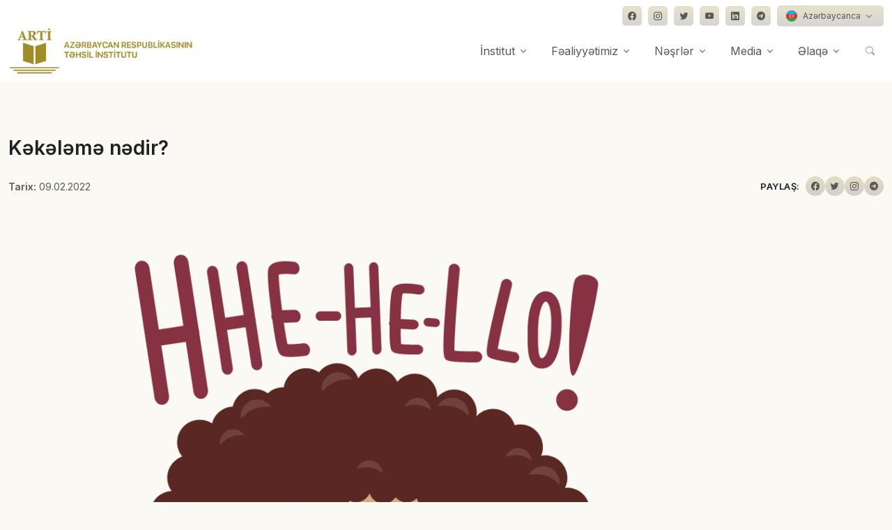

--- FILE ---
content_type: text/html; charset=UTF-8
request_url: https://arti.edu.az/2022/02/09/k%C9%99k%C9%99l%C9%99m%C9%99-n%C9%99dir/
body_size: 79697
content:
<!DOCTYPE html>
<html lang="en-US">
<head>
  <!-- Required Meta Tags Always Come First -->
  <meta charset="utf-8">
  <meta name="viewport" content="width=device-width, initial-scale=1, shrink-to-fit=no">
  <meta name='description' content="  Kəkələməyə ümumi baxış Cəmiyyətdə şifahi ünsiyyət çox önəmlidir və hər bir fərddən rahat, anlaşılan, axıcı bir şəkildə özünü ifadə [&hellip;]" />
  <meta property='og:type' content="website" />
  <meta name='og:title' content="Kəkələmə nədir?" />
  <meta name='og:description' content="  Kəkələməyə ümumi baxış Cəmiyyətdə şifahi ünsiyyət çox önəmlidir və hər bir fərddən rahat, anlaşılan, axıcı bir şəkildə özünü ifadə [&hellip;]" />
  <meta property='og:image' content="https://arti.edu.az/wp-content/uploads/2022/05/e2292e95e2b82057be354a6c997915ff_714.jpg" />
  <meta name='robots' content='max-image-preview:large' />
<script type="text/javascript">
window._wpemojiSettings = {"baseUrl":"https:\/\/s.w.org\/images\/core\/emoji\/14.0.0\/72x72\/","ext":".png","svgUrl":"https:\/\/s.w.org\/images\/core\/emoji\/14.0.0\/svg\/","svgExt":".svg","source":{"concatemoji":"https:\/\/arti.edu.az\/wp-includes\/js\/wp-emoji-release.min.js?ver=6.2.3"}};
/*! This file is auto-generated */
!function(e,a,t){var n,r,o,i=a.createElement("canvas"),p=i.getContext&&i.getContext("2d");function s(e,t){p.clearRect(0,0,i.width,i.height),p.fillText(e,0,0);e=i.toDataURL();return p.clearRect(0,0,i.width,i.height),p.fillText(t,0,0),e===i.toDataURL()}function c(e){var t=a.createElement("script");t.src=e,t.defer=t.type="text/javascript",a.getElementsByTagName("head")[0].appendChild(t)}for(o=Array("flag","emoji"),t.supports={everything:!0,everythingExceptFlag:!0},r=0;r<o.length;r++)t.supports[o[r]]=function(e){if(p&&p.fillText)switch(p.textBaseline="top",p.font="600 32px Arial",e){case"flag":return s("\ud83c\udff3\ufe0f\u200d\u26a7\ufe0f","\ud83c\udff3\ufe0f\u200b\u26a7\ufe0f")?!1:!s("\ud83c\uddfa\ud83c\uddf3","\ud83c\uddfa\u200b\ud83c\uddf3")&&!s("\ud83c\udff4\udb40\udc67\udb40\udc62\udb40\udc65\udb40\udc6e\udb40\udc67\udb40\udc7f","\ud83c\udff4\u200b\udb40\udc67\u200b\udb40\udc62\u200b\udb40\udc65\u200b\udb40\udc6e\u200b\udb40\udc67\u200b\udb40\udc7f");case"emoji":return!s("\ud83e\udef1\ud83c\udffb\u200d\ud83e\udef2\ud83c\udfff","\ud83e\udef1\ud83c\udffb\u200b\ud83e\udef2\ud83c\udfff")}return!1}(o[r]),t.supports.everything=t.supports.everything&&t.supports[o[r]],"flag"!==o[r]&&(t.supports.everythingExceptFlag=t.supports.everythingExceptFlag&&t.supports[o[r]]);t.supports.everythingExceptFlag=t.supports.everythingExceptFlag&&!t.supports.flag,t.DOMReady=!1,t.readyCallback=function(){t.DOMReady=!0},t.supports.everything||(n=function(){t.readyCallback()},a.addEventListener?(a.addEventListener("DOMContentLoaded",n,!1),e.addEventListener("load",n,!1)):(e.attachEvent("onload",n),a.attachEvent("onreadystatechange",function(){"complete"===a.readyState&&t.readyCallback()})),(e=t.source||{}).concatemoji?c(e.concatemoji):e.wpemoji&&e.twemoji&&(c(e.twemoji),c(e.wpemoji)))}(window,document,window._wpemojiSettings);
</script>
<style type="text/css">
img.wp-smiley,
img.emoji {
	display: inline !important;
	border: none !important;
	box-shadow: none !important;
	height: 1em !important;
	width: 1em !important;
	margin: 0 0.07em !important;
	vertical-align: -0.1em !important;
	background: none !important;
	padding: 0 !important;
}
</style>
	<link rel='stylesheet' id='wp-block-library-css' href='https://arti.edu.az/wp-includes/css/dist/block-library/style.min.css?ver=6.2.3' type='text/css' media='all' />
<style id='wp-block-library-theme-inline-css' type='text/css'>
.wp-block-audio figcaption{color:#555;font-size:13px;text-align:center}.is-dark-theme .wp-block-audio figcaption{color:hsla(0,0%,100%,.65)}.wp-block-audio{margin:0 0 1em}.wp-block-code{border:1px solid #ccc;border-radius:4px;font-family:Menlo,Consolas,monaco,monospace;padding:.8em 1em}.wp-block-embed figcaption{color:#555;font-size:13px;text-align:center}.is-dark-theme .wp-block-embed figcaption{color:hsla(0,0%,100%,.65)}.wp-block-embed{margin:0 0 1em}.blocks-gallery-caption{color:#555;font-size:13px;text-align:center}.is-dark-theme .blocks-gallery-caption{color:hsla(0,0%,100%,.65)}.wp-block-image figcaption{color:#555;font-size:13px;text-align:center}.is-dark-theme .wp-block-image figcaption{color:hsla(0,0%,100%,.65)}.wp-block-image{margin:0 0 1em}.wp-block-pullquote{border-bottom:4px solid;border-top:4px solid;color:currentColor;margin-bottom:1.75em}.wp-block-pullquote cite,.wp-block-pullquote footer,.wp-block-pullquote__citation{color:currentColor;font-size:.8125em;font-style:normal;text-transform:uppercase}.wp-block-quote{border-left:.25em solid;margin:0 0 1.75em;padding-left:1em}.wp-block-quote cite,.wp-block-quote footer{color:currentColor;font-size:.8125em;font-style:normal;position:relative}.wp-block-quote.has-text-align-right{border-left:none;border-right:.25em solid;padding-left:0;padding-right:1em}.wp-block-quote.has-text-align-center{border:none;padding-left:0}.wp-block-quote.is-large,.wp-block-quote.is-style-large,.wp-block-quote.is-style-plain{border:none}.wp-block-search .wp-block-search__label{font-weight:700}.wp-block-search__button{border:1px solid #ccc;padding:.375em .625em}:where(.wp-block-group.has-background){padding:1.25em 2.375em}.wp-block-separator.has-css-opacity{opacity:.4}.wp-block-separator{border:none;border-bottom:2px solid;margin-left:auto;margin-right:auto}.wp-block-separator.has-alpha-channel-opacity{opacity:1}.wp-block-separator:not(.is-style-wide):not(.is-style-dots){width:100px}.wp-block-separator.has-background:not(.is-style-dots){border-bottom:none;height:1px}.wp-block-separator.has-background:not(.is-style-wide):not(.is-style-dots){height:2px}.wp-block-table{margin:0 0 1em}.wp-block-table td,.wp-block-table th{word-break:normal}.wp-block-table figcaption{color:#555;font-size:13px;text-align:center}.is-dark-theme .wp-block-table figcaption{color:hsla(0,0%,100%,.65)}.wp-block-video figcaption{color:#555;font-size:13px;text-align:center}.is-dark-theme .wp-block-video figcaption{color:hsla(0,0%,100%,.65)}.wp-block-video{margin:0 0 1em}.wp-block-template-part.has-background{margin-bottom:0;margin-top:0;padding:1.25em 2.375em}
</style>
<link rel='stylesheet' id='classic-theme-styles-css' href='https://arti.edu.az/wp-includes/css/classic-themes.min.css?ver=6.2.3' type='text/css' media='all' />
<style id='global-styles-inline-css' type='text/css'>
body{--wp--preset--color--black: #000000;--wp--preset--color--cyan-bluish-gray: #abb8c3;--wp--preset--color--white: #ffffff;--wp--preset--color--pale-pink: #f78da7;--wp--preset--color--vivid-red: #cf2e2e;--wp--preset--color--luminous-vivid-orange: #ff6900;--wp--preset--color--luminous-vivid-amber: #fcb900;--wp--preset--color--light-green-cyan: #7bdcb5;--wp--preset--color--vivid-green-cyan: #00d084;--wp--preset--color--pale-cyan-blue: #8ed1fc;--wp--preset--color--vivid-cyan-blue: #0693e3;--wp--preset--color--vivid-purple: #9b51e0;--wp--preset--gradient--vivid-cyan-blue-to-vivid-purple: linear-gradient(135deg,rgba(6,147,227,1) 0%,rgb(155,81,224) 100%);--wp--preset--gradient--light-green-cyan-to-vivid-green-cyan: linear-gradient(135deg,rgb(122,220,180) 0%,rgb(0,208,130) 100%);--wp--preset--gradient--luminous-vivid-amber-to-luminous-vivid-orange: linear-gradient(135deg,rgba(252,185,0,1) 0%,rgba(255,105,0,1) 100%);--wp--preset--gradient--luminous-vivid-orange-to-vivid-red: linear-gradient(135deg,rgba(255,105,0,1) 0%,rgb(207,46,46) 100%);--wp--preset--gradient--very-light-gray-to-cyan-bluish-gray: linear-gradient(135deg,rgb(238,238,238) 0%,rgb(169,184,195) 100%);--wp--preset--gradient--cool-to-warm-spectrum: linear-gradient(135deg,rgb(74,234,220) 0%,rgb(151,120,209) 20%,rgb(207,42,186) 40%,rgb(238,44,130) 60%,rgb(251,105,98) 80%,rgb(254,248,76) 100%);--wp--preset--gradient--blush-light-purple: linear-gradient(135deg,rgb(255,206,236) 0%,rgb(152,150,240) 100%);--wp--preset--gradient--blush-bordeaux: linear-gradient(135deg,rgb(254,205,165) 0%,rgb(254,45,45) 50%,rgb(107,0,62) 100%);--wp--preset--gradient--luminous-dusk: linear-gradient(135deg,rgb(255,203,112) 0%,rgb(199,81,192) 50%,rgb(65,88,208) 100%);--wp--preset--gradient--pale-ocean: linear-gradient(135deg,rgb(255,245,203) 0%,rgb(182,227,212) 50%,rgb(51,167,181) 100%);--wp--preset--gradient--electric-grass: linear-gradient(135deg,rgb(202,248,128) 0%,rgb(113,206,126) 100%);--wp--preset--gradient--midnight: linear-gradient(135deg,rgb(2,3,129) 0%,rgb(40,116,252) 100%);--wp--preset--duotone--dark-grayscale: url('#wp-duotone-dark-grayscale');--wp--preset--duotone--grayscale: url('#wp-duotone-grayscale');--wp--preset--duotone--purple-yellow: url('#wp-duotone-purple-yellow');--wp--preset--duotone--blue-red: url('#wp-duotone-blue-red');--wp--preset--duotone--midnight: url('#wp-duotone-midnight');--wp--preset--duotone--magenta-yellow: url('#wp-duotone-magenta-yellow');--wp--preset--duotone--purple-green: url('#wp-duotone-purple-green');--wp--preset--duotone--blue-orange: url('#wp-duotone-blue-orange');--wp--preset--font-size--small: 13px;--wp--preset--font-size--medium: 20px;--wp--preset--font-size--large: 36px;--wp--preset--font-size--x-large: 42px;--wp--preset--spacing--20: 0.44rem;--wp--preset--spacing--30: 0.67rem;--wp--preset--spacing--40: 1rem;--wp--preset--spacing--50: 1.5rem;--wp--preset--spacing--60: 2.25rem;--wp--preset--spacing--70: 3.38rem;--wp--preset--spacing--80: 5.06rem;--wp--preset--shadow--natural: 6px 6px 9px rgba(0, 0, 0, 0.2);--wp--preset--shadow--deep: 12px 12px 50px rgba(0, 0, 0, 0.4);--wp--preset--shadow--sharp: 6px 6px 0px rgba(0, 0, 0, 0.2);--wp--preset--shadow--outlined: 6px 6px 0px -3px rgba(255, 255, 255, 1), 6px 6px rgba(0, 0, 0, 1);--wp--preset--shadow--crisp: 6px 6px 0px rgba(0, 0, 0, 1);}:where(.is-layout-flex){gap: 0.5em;}body .is-layout-flow > .alignleft{float: left;margin-inline-start: 0;margin-inline-end: 2em;}body .is-layout-flow > .alignright{float: right;margin-inline-start: 2em;margin-inline-end: 0;}body .is-layout-flow > .aligncenter{margin-left: auto !important;margin-right: auto !important;}body .is-layout-constrained > .alignleft{float: left;margin-inline-start: 0;margin-inline-end: 2em;}body .is-layout-constrained > .alignright{float: right;margin-inline-start: 2em;margin-inline-end: 0;}body .is-layout-constrained > .aligncenter{margin-left: auto !important;margin-right: auto !important;}body .is-layout-constrained > :where(:not(.alignleft):not(.alignright):not(.alignfull)){max-width: var(--wp--style--global--content-size);margin-left: auto !important;margin-right: auto !important;}body .is-layout-constrained > .alignwide{max-width: var(--wp--style--global--wide-size);}body .is-layout-flex{display: flex;}body .is-layout-flex{flex-wrap: wrap;align-items: center;}body .is-layout-flex > *{margin: 0;}:where(.wp-block-columns.is-layout-flex){gap: 2em;}.has-black-color{color: var(--wp--preset--color--black) !important;}.has-cyan-bluish-gray-color{color: var(--wp--preset--color--cyan-bluish-gray) !important;}.has-white-color{color: var(--wp--preset--color--white) !important;}.has-pale-pink-color{color: var(--wp--preset--color--pale-pink) !important;}.has-vivid-red-color{color: var(--wp--preset--color--vivid-red) !important;}.has-luminous-vivid-orange-color{color: var(--wp--preset--color--luminous-vivid-orange) !important;}.has-luminous-vivid-amber-color{color: var(--wp--preset--color--luminous-vivid-amber) !important;}.has-light-green-cyan-color{color: var(--wp--preset--color--light-green-cyan) !important;}.has-vivid-green-cyan-color{color: var(--wp--preset--color--vivid-green-cyan) !important;}.has-pale-cyan-blue-color{color: var(--wp--preset--color--pale-cyan-blue) !important;}.has-vivid-cyan-blue-color{color: var(--wp--preset--color--vivid-cyan-blue) !important;}.has-vivid-purple-color{color: var(--wp--preset--color--vivid-purple) !important;}.has-black-background-color{background-color: var(--wp--preset--color--black) !important;}.has-cyan-bluish-gray-background-color{background-color: var(--wp--preset--color--cyan-bluish-gray) !important;}.has-white-background-color{background-color: var(--wp--preset--color--white) !important;}.has-pale-pink-background-color{background-color: var(--wp--preset--color--pale-pink) !important;}.has-vivid-red-background-color{background-color: var(--wp--preset--color--vivid-red) !important;}.has-luminous-vivid-orange-background-color{background-color: var(--wp--preset--color--luminous-vivid-orange) !important;}.has-luminous-vivid-amber-background-color{background-color: var(--wp--preset--color--luminous-vivid-amber) !important;}.has-light-green-cyan-background-color{background-color: var(--wp--preset--color--light-green-cyan) !important;}.has-vivid-green-cyan-background-color{background-color: var(--wp--preset--color--vivid-green-cyan) !important;}.has-pale-cyan-blue-background-color{background-color: var(--wp--preset--color--pale-cyan-blue) !important;}.has-vivid-cyan-blue-background-color{background-color: var(--wp--preset--color--vivid-cyan-blue) !important;}.has-vivid-purple-background-color{background-color: var(--wp--preset--color--vivid-purple) !important;}.has-black-border-color{border-color: var(--wp--preset--color--black) !important;}.has-cyan-bluish-gray-border-color{border-color: var(--wp--preset--color--cyan-bluish-gray) !important;}.has-white-border-color{border-color: var(--wp--preset--color--white) !important;}.has-pale-pink-border-color{border-color: var(--wp--preset--color--pale-pink) !important;}.has-vivid-red-border-color{border-color: var(--wp--preset--color--vivid-red) !important;}.has-luminous-vivid-orange-border-color{border-color: var(--wp--preset--color--luminous-vivid-orange) !important;}.has-luminous-vivid-amber-border-color{border-color: var(--wp--preset--color--luminous-vivid-amber) !important;}.has-light-green-cyan-border-color{border-color: var(--wp--preset--color--light-green-cyan) !important;}.has-vivid-green-cyan-border-color{border-color: var(--wp--preset--color--vivid-green-cyan) !important;}.has-pale-cyan-blue-border-color{border-color: var(--wp--preset--color--pale-cyan-blue) !important;}.has-vivid-cyan-blue-border-color{border-color: var(--wp--preset--color--vivid-cyan-blue) !important;}.has-vivid-purple-border-color{border-color: var(--wp--preset--color--vivid-purple) !important;}.has-vivid-cyan-blue-to-vivid-purple-gradient-background{background: var(--wp--preset--gradient--vivid-cyan-blue-to-vivid-purple) !important;}.has-light-green-cyan-to-vivid-green-cyan-gradient-background{background: var(--wp--preset--gradient--light-green-cyan-to-vivid-green-cyan) !important;}.has-luminous-vivid-amber-to-luminous-vivid-orange-gradient-background{background: var(--wp--preset--gradient--luminous-vivid-amber-to-luminous-vivid-orange) !important;}.has-luminous-vivid-orange-to-vivid-red-gradient-background{background: var(--wp--preset--gradient--luminous-vivid-orange-to-vivid-red) !important;}.has-very-light-gray-to-cyan-bluish-gray-gradient-background{background: var(--wp--preset--gradient--very-light-gray-to-cyan-bluish-gray) !important;}.has-cool-to-warm-spectrum-gradient-background{background: var(--wp--preset--gradient--cool-to-warm-spectrum) !important;}.has-blush-light-purple-gradient-background{background: var(--wp--preset--gradient--blush-light-purple) !important;}.has-blush-bordeaux-gradient-background{background: var(--wp--preset--gradient--blush-bordeaux) !important;}.has-luminous-dusk-gradient-background{background: var(--wp--preset--gradient--luminous-dusk) !important;}.has-pale-ocean-gradient-background{background: var(--wp--preset--gradient--pale-ocean) !important;}.has-electric-grass-gradient-background{background: var(--wp--preset--gradient--electric-grass) !important;}.has-midnight-gradient-background{background: var(--wp--preset--gradient--midnight) !important;}.has-small-font-size{font-size: var(--wp--preset--font-size--small) !important;}.has-medium-font-size{font-size: var(--wp--preset--font-size--medium) !important;}.has-large-font-size{font-size: var(--wp--preset--font-size--large) !important;}.has-x-large-font-size{font-size: var(--wp--preset--font-size--x-large) !important;}
.wp-block-navigation a:where(:not(.wp-element-button)){color: inherit;}
:where(.wp-block-columns.is-layout-flex){gap: 2em;}
.wp-block-pullquote{font-size: 1.5em;line-height: 1.6;}
</style>
<link rel='stylesheet' id='contact-form-7-css' href='https://arti.edu.az/wp-content/plugins/contact-form-7/includes/css/styles.css?ver=5.7.7' type='text/css' media='all' />
<link rel='stylesheet' id='responsive-lightbox-tosrus-css' href='https://arti.edu.az/wp-content/plugins/responsive-lightbox/assets/tosrus/jquery.tosrus.min.css?ver=2.4.5' type='text/css' media='all' />
<link rel='stylesheet' id='wp-pagenavi-css' href='https://arti.edu.az/wp-content/plugins/wp-pagenavi/pagenavi-css.css?ver=2.70' type='text/css' media='all' />
<script type='text/javascript' src='https://arti.edu.az/wp-includes/js/jquery/jquery.min.js?ver=3.6.4' id='jquery-core-js'></script>
<script type='text/javascript' src='https://arti.edu.az/wp-includes/js/jquery/jquery-migrate.min.js?ver=3.4.0' id='jquery-migrate-js'></script>
<script type='text/javascript' src='https://arti.edu.az/wp-content/plugins/responsive-lightbox/assets/tosrus/jquery.tosrus.min.js?ver=2.4.5' id='responsive-lightbox-tosrus-js'></script>
<script type='text/javascript' src='https://arti.edu.az/wp-includes/js/underscore.min.js?ver=1.13.4' id='underscore-js'></script>
<script type='text/javascript' src='https://arti.edu.az/wp-content/plugins/responsive-lightbox/assets/infinitescroll/infinite-scroll.pkgd.min.js?ver=6.2.3' id='responsive-lightbox-infinite-scroll-js'></script>
<script type='text/javascript' id='responsive-lightbox-js-before'>
var rlArgs = {"script":"tosrus","selector":"lightbox","customEvents":"","activeGalleries":true,"effect":"slide","infinite":true,"keys":false,"autoplay":true,"pauseOnHover":false,"timeout":4000,"pagination":true,"paginationType":"thumbnails","closeOnClick":false,"woocommerce_gallery":false,"ajaxurl":"https:\/\/arti.edu.az\/wp-admin\/admin-ajax.php","nonce":"8ba46f4c58","preview":false,"postId":430,"scriptExtension":false};
</script>
<script type='text/javascript' src='https://arti.edu.az/wp-content/plugins/responsive-lightbox/js/front.js?ver=2.4.5' id='responsive-lightbox-js'></script>
<link rel="https://api.w.org/" href="https://arti.edu.az/wp-json/" /><link rel="alternate" type="application/json" href="https://arti.edu.az/wp-json/wp/v2/posts/430" /><link rel="EditURI" type="application/rsd+xml" title="RSD" href="https://arti.edu.az/xmlrpc.php?rsd" />
<link rel="wlwmanifest" type="application/wlwmanifest+xml" href="https://arti.edu.az/wp-includes/wlwmanifest.xml" />
<link rel="canonical" href="https://arti.edu.az/2022/02/09/k%c9%99k%c9%99l%c9%99m%c9%99-n%c9%99dir/" />
<link rel='shortlink' href='https://arti.edu.az/?p=430' />
<link rel="alternate" type="application/json+oembed" href="https://arti.edu.az/wp-json/oembed/1.0/embed?url=https%3A%2F%2Farti.edu.az%2F2022%2F02%2F09%2Fk%25c9%2599k%25c9%2599l%25c9%2599m%25c9%2599-n%25c9%2599dir%2F" />
<link rel="alternate" type="text/xml+oembed" href="https://arti.edu.az/wp-json/oembed/1.0/embed?url=https%3A%2F%2Farti.edu.az%2F2022%2F02%2F09%2Fk%25c9%2599k%25c9%2599l%25c9%2599m%25c9%2599-n%25c9%2599dir%2F&#038;format=xml" />
<link rel="icon" href="https://arti.edu.az/wp-content/uploads/2022/10/cropped-arti-favicon-32x32.png" sizes="32x32" />
<link rel="icon" href="https://arti.edu.az/wp-content/uploads/2022/10/cropped-arti-favicon-192x192.png" sizes="192x192" />
<link rel="apple-touch-icon" href="https://arti.edu.az/wp-content/uploads/2022/10/cropped-arti-favicon-180x180.png" />
<meta name="msapplication-TileImage" content="https://arti.edu.az/wp-content/uploads/2022/10/cropped-arti-favicon-270x270.png" />
		<style type="text/css" id="wp-custom-css">
			#img, svg {
vertical-align: middle;
float: left !important;
margin-right: 15px !important;
}

.navbar[data-hs-header-options*=fixMoment] {
transition: .3s ease;
background-color: #fff !important;
}

.wp-pagenavi a, .wp-pagenavi span {
text-decoration: none;
border: 1px solid #a18c28!important;
padding: 1px 10px!important;
margin: 3px!important;
}

.wp-pagenavi a:hover{
background: linear-gradient(180deg, rgba(161,140,40,0.25) 0%, rgba(88,88,87,0.25) 100%);
color:#fff!important;
}

.btn-ghost-secondary:hover {
background-color: rgba(161, 140, 40, 0.1)!important;
}		</style>
		  <!-- Title -->
  <title>Kəkələmə nədir? | Azərbaycan Respublikasının Təhsil İnstitutu</title>


  <!-- Font -->
  <link href="https://fonts.googleapis.com/css2?family=Inter:wght@400;600&display=swap" rel="stylesheet">

  <!-- CSS Implementing Plugins -->
  <link rel="stylesheet" href="https://arti.edu.az/wp-content/themes/arti/assets/vendor/bootstrap-icons/font/bootstrap-icons.css">
  <link rel="stylesheet" href="https://arti.edu.az/wp-content/themes/arti/assets/vendor/hs-mega-menu/dist/hs-mega-menu.min.css">
  <link rel="stylesheet" href="https://arti.edu.az/wp-content/themes/arti/assets/vendor/aos/dist/aos.css">
  <link rel="stylesheet" href="https://arti.edu.az/wp-content/themes/arti/assets/vendor/swiper/swiper-bundle.min.css">
  <link rel="stylesheet" href="https://arti.edu.az/wp-content/themes/arti/assets/vendor/leaflet/dist/leaflet.css"/>
  

  <!-- CSS Front Template -->
  <link rel="stylesheet" href="https://arti.edu.az/wp-content/themes/arti/assets/css/theme.min.css">
  <link rel="stylesheet" href="https://arti.edu.az/wp-content/themes/arti/assets/css/extra.css">
  <script src="https://cdn.jsdelivr.net/npm/masonry-layout@4.2.2/dist/masonry.pkgd.min.js" integrity="sha384-GNFwBvfVxBkLMJpYMOABq3c+d3KnQxudP/mGPkzpZSTYykLBNsZEnG2D9G/X/+7D" crossorigin="anonymous" async></script>
</head>

<body style="background-color: rgba(161, 140, 40, 0.05);">
  <!-- ========== HEADER ========== -->
  <header id="header" class="navbar navbar-expand-lg navbar-end navbar-relative-top navbar-light navbar-show-hide"
          data-hs-header-options='{
            "fixMoment": 300,
            "fixEffect": "slide"
          }'>
          <div class="container navbar-topbar">
            <nav class="js-mega-menu navbar-nav-wrap hs-menu-initialized hs-menu-horizontal">
              <!-- Toggler -->
              <button class="navbar-toggler ms-auto" type="button" data-bs-toggle="collapse" data-bs-target="#topbarNavDropdown" aria-controls="topbarNavDropdown" aria-expanded="false" aria-label="Toggle navigation">
                <span class="d-flex justify-content-between align-items-center">
                  <span class="navbar-toggler-text">Dil seçimi</span>
      
                  <span class="navbar-toggler-default">
                    <i class="bi-chevron-down ms-2"></i>
                  </span>
                  <span class="navbar-toggler-toggled">
                    <i class="bi-chevron-up ms-2"></i>
                  </span>
                </span>
              </button>
              <!-- End Toggler -->
      
              <div id="topbarNavDropdown" class="navbar-nav-wrap-collapse collapse navbar-collapse navbar-topbar-collapse">
                <div class="navbar-toggler-wrapper">
                  <div class="navbar-topbar-toggler d-flex justify-content-between align-items-center">
                    <span class="navbar-toggler-text small">Dil seçimi və sosial şəbəkələr</span>
      
                    <!-- Toggler -->
                    <button class="navbar-toggler" type="button" data-bs-toggle="collapse" data-bs-target="#topbarNavDropdown" aria-controls="topbarNavDropdown" aria-expanded="false" aria-label="Toggle navigation">
                      <i class="bi-x"></i>
                    </button>
                    <!-- End Toggler -->
                  </div>
                </div>
            
                <ul class="navbar-nav">
                  <div class="row">
                    <div class="col-sm mb-3 mb-sm-0">
                    </div>
  
                    <div class="col-sm-auto">
                      <!-- Socials -->
                      <ul class="list-inline mb-0">
                        <li class="list-inline-item">
                          <a class="btn btn-soft-secondary btn-xs btn-icon" href="https://www.facebook.com/arti.edu.az" target="_blank">
                            <i class="bi-facebook"></i>
                          </a>
                        </li>
            
                        <li class="list-inline-item">
                          <a class="btn btn-soft-secondary btn-xs btn-icon" href="https://www.instagram.com/arti.edu.az/" target="_blank">
                            <i class="bi-instagram"></i>
                          </a>
                        </li>
            
                        <li class="list-inline-item">
                          <a class="btn btn-soft-secondary btn-xs btn-icon" href="https://twitter.com/eduinstaze" target="_blank">
                            <i class="bi-twitter"></i>
                          </a>
                        </li>

                        <li class="list-inline-item">
                          <a class="btn btn-soft-secondary btn-xs btn-icon" href="https://bit.ly/3eejRvG" target="_blank">
                            <i class="bi-youtube"></i>
                          </a>
                        </li>
            
                        <li class="list-inline-item">
                          <a class="btn btn-soft-secondary btn-xs btn-icon" href="https://www.linkedin.com/company/instituteofeducation/" target="_blank">
                            <i class="bi-linkedin"></i>
                          </a>
                        </li>

                        <li class="list-inline-item">
                          <a class="btn btn-soft-secondary btn-xs btn-icon" href="https://t.me/tehsilinstitutu" target="_blank">
                            <i class="bi-telegram"></i>
                          </a>
                        </li>
            
                        <li class="list-inline-item pt-2 pt-md-0">
                          <!-- Button Group -->
                          <div class="btn-group">
                            <button type="button" class="btn btn-soft-secondary btn-xs dropdown-toggle" id="footerSelectLanguage" data-bs-toggle="dropdown" aria-expanded="false" data-bs-dropdown-animation="">
                              <span class="d-flex align-items-center">
                                <img class="avatar avatar-xss avatar-circle me-2" src="https://arti.edu.az/wp-content/themes/arti/assets/vendor/flag-icon-css/flags/1x1/az.svg" alt="Image description" width="16">
                                <span>Azərbaycanca</span>
                              </span>
                            </button>
  
                            <div class="dropdown-menu" aria-labelledby="footerSelectLanguage" style="opacity: 1;">
                              <a class="dropdown-item d-flex align-items-center active" href="#">
                                <img class="avatar avatar-xss avatar-circle me-2" src="https://arti.edu.az/wp-content/themes/arti/assets/vendor/flag-icon-css/flags/1x1/us.svg" alt="Image description" width="16">
                                <span>English (US)</span>
                              </a>
                            </div>
                          </div>
                          <!-- End Button Group -->
                        </li>
                      </ul>
                      <!-- End Socials -->
                    </div>
                  </div>
                </ul>
              </div>
            </nav>
          </div>
          

    <div class="container">
      <nav class="js-mega-menu navbar-nav-wrap">
        <!-- Default Logo -->
        <a class="navbar-brand" href="/" aria-label="Front">
          <img style="height: 70px;" src="https://www.arti.edu.az/az/assets/img/logo21.png" alt="Logo">
        </a>
        <!-- End Default Logo -->

        <!-- Toggler -->
        <button class="navbar-toggler" type="button" data-bs-toggle="collapse" data-bs-target="#navbarNavDropdown" aria-controls="navbarNavDropdown" aria-expanded="false" aria-label="Toggle navigation">
          <span class="navbar-toggler-default">
            <i class="bi-list"></i>
          </span>
          <span class="navbar-toggler-toggled">
            <i class="bi-x"></i>
          </span>
        </button>
        <!-- End Toggler -->
      
        <!-- Collapse -->
        <div class="collapse navbar-collapse" id="navbarNavDropdown">
          <div class="navbar-absolute-top-scroller">
            <ul class="navbar-nav">
              <!-- Landings -->
              <li class="hs-has-mega-menu nav-item">
                <a id="landingsMegaMenu" class="hs-mega-menu-invoker nav-link dropdown-toggle" aria-current="page" href="/haqqimizda/" role="button" data-bs-toggle="dropdown" aria-expanded="false">İnstitut</a>

                <!-- Mega Menu -->
                <div class="hs-mega-menu dropdown-menu w-100" aria-labelledby="landingsMegaMenu" style="min-width: 30rem;">
                  <div class="row">
                    <div class="col-lg-6 d-none d-lg-block">
                      <!-- Banner Image -->
                      <div class="navbar-dropdown-menu-banner" style="background-image: url(./assets/svg/components/shape-3.svg);">
                        <div class="navbar-dropdown-menu-banner-content">
                          <div class="mb-4">
                            <span class="h3 d-block">Haqqımızda</span>
                            <p>Azərbaycan Respublikasının Təhsil Institutu Azərbaycan Respublikası Prezidentinin 14 noyabr 2016-cı il tarixli 1107 nömrəli Fərmanı ilə ...</p>
                          </div>
                          <a class="btn btn-primary btn-transition" href="/haqqimizda/">daha ətraflı <i class="bi-chevron-right small"></i></a>
                        </div>
                      </div>
                      <!-- End Banner Image -->
                    </div>
                    <!-- End Col -->

                    <div class="col-lg-6">
                      <div class="navbar-dropdown-menu-inner">
                        <div class="row">
                          <div class="col-sm mb-3 mb-sm-0">
                            <a class="dropdown-item" href="/struktur">Struktur</a>
                            <p class="text-muted small">Təhsilin hər bir vətəndaşın gündəlik həyatının bir hissəsinə çevrilməsini təmin etmək.</p>
                            <a class="dropdown-item" href="/mərkəzlər/">Mərkəzlər</a>
                            <p class="text-muted small">Fəaliyyətimizdə əsas məqsəd təhsilin müxtəlif sahələrində elmi-pedaqoji tədqiqatlar aparmaqla təhsilin inkişafını nəzəri və praktiki cəhətdən təmin etməkdir.</p>
                          </div>
                          <!-- End Col -->
                        </div>
                        <!-- End Row -->
                      </div>
                    </div>
                    <!-- End Col -->
                  </div>
                  <!-- End Row -->
                </div>
                <!-- End Mega Menu -->
              </li>
              <!-- End Landings -->

              <!-- Company -->
              <li class="hs-has-sub-menu nav-item">
                <a id="fealiyyetMegaMenu" class="hs-mega-menu-invoker nav-link dropdown-toggle " href="#" role="button" aria-expanded="false">Fəaliyyətimiz</a>
                <!-- Mega Menu -->
                <div class="hs-sub-menu dropdown-menu" aria-labelledby="fealiyyetMegaMenu" style="min-width: 14rem;">
                  <!-- tədqiqat -->
                  <div class="hs-has-sub-menu nav-item">
                    <a id="tedqiqatMegaMenu" class="hs-mega-menu-invoker dropdown-item dropdown-toggle " href="#" role="button" aria-expanded="false">Tədqiqat və innovasiya</a>

                    <div class="hs-sub-menu dropdown-menu" aria-labelledby="tedqiqatMegaMenu" style="min-width: 14rem;">
                      <a class="dropdown-item " href="/elmi-pedaqoji-tədqiqatlar/">Elmi-pedaqoji tədqiqatlar</a>
                      <a class="dropdown-item " href="/strateji-təhsil-tədqiqatlari/">Strateji təhsil tədqiqatları</a>
                      <a class="dropdown-item " href="/doktorantura-təhsili/">Doktorantura təhsili</a>
                      <a class="dropdown-item " href="/təhsildə-innovasiyalar/">Təhsildə innovasiyalar</a>
                    </div>
                  </div>
                  <!-- End tedqiqat -->

                  <!-- mezmun -->
                  <div class="hs-has-sub-menu nav-item">
                    <a id="mezmunMegaMenu" class="hs-mega-menu-invoker dropdown-item dropdown-toggle " href="#" role="button" aria-expanded="false">Məzmun və qiymətləndirmə</a>

                    <div class="hs-sub-menu dropdown-menu" aria-labelledby="mezmunMegaMenu" style="min-width: 14rem;">
                      <a class="dropdown-item " href="/tədris-resurslari/">Tədris resursları</a>
                      <a class="dropdown-item " href="/milli-və-beynəlxalq-qiymətləndirmə/">Milli və beynəlxalq qiymətləndirmə</a>
                      <a class="dropdown-item " href="/inkluziv-təhsil/">İnklüziv təhsil</a>
                      <a class="dropdown-item " href="/sagird-nailiyyətlərinin-qiymətləndirilməsi/">Şagird nailiyyətlərinin qiymətləndirilməsi</a>
                      <a class="dropdown-item " href="/fəaliyyətimiz/məzmun-və-qiymətləndirmə/umumi-təhsil/">Təhsil proqramları (Kurikulumlar)</a>
                      <a class="dropdown-item " href="/məktəbəqədər-təhsil/">Məktəbəqədər təhsil</a>
                      <a class="dropdown-item " href="/omurboyu-təhsil/">Ömürboyu təhsil</a>
                    </div>
                  </div>
                  <!-- End mezmun -->

                  <!-- muellimler -->
                  <div class="hs-has-sub-menu nav-item">
                    <a id="muellimlerMegaMenu" class="hs-mega-menu-invoker dropdown-item dropdown-toggle " href="#" role="button" aria-expanded="false">Müəllimlərin inkişafı</a>

                    <div class="hs-sub-menu dropdown-menu" aria-labelledby="muellimlerMegaMenu" style="min-width: 14rem;">
                      <a class="dropdown-item " href="/metodik-dəstək-xidməti/">Metodik dəstək xidməti</a>
                      <a class="dropdown-item " href="/miq-və-sertifikasiya/">MİQ və sertifikasiya</a>
                      <a class="dropdown-item " href="/pesəkar-inkisaf/">Peşəkar inkişaf</a>
                    </div>
                  </div>
                  <!-- End tedqiqat -->

                  <!-- layiheler -->
                  <div class="hs-has-sub-menu nav-item">
                    <a id="layihelerMegaMenu" class="hs-mega-menu-invoker dropdown-item dropdown-toggle " href="#" role="button" aria-expanded="false">Layihələr</a>

                    <div class="hs-sub-menu dropdown-menu" aria-labelledby="layihelerMegaMenu" style="min-width: 14rem;">
                      <a class="dropdown-item " href="/olimpiadalar/">Olimpiadalar</a>
                      <a class="dropdown-item " href="/steam/">STEAM</a>
                      <a class="dropdown-item " href="/icma-əsasli-məktəbəqədər-təhsil/">İcma əsaslı məktəbəqədər təhsil</a>
                      <a class="dropdown-item " href="/kibertəhlukəsizlik/">Kibertəhlükəsizlik</a>
                      <a class="dropdown-item " href="/beynəlxalq-layihələr/">Beynəlxalq layihələr</a>
                      <a class="dropdown-item " href="/sabah-magistratura">Sabah magistratura</a>
                    </div>
                  </div>
                  <!-- End layiheler -->
      
                </div>
                <!-- End Mega Menu -->
              </li>
              <!-- End Company -->

               <!-- Merkezler 
               <li class="nav-item">
                <a class="nav-link" href="/mərkəzlər/">Mərkəzlər</a>
               </li>
              End Merkezler -->

              <!-- Nəşrlər -->
              <li class="hs-has-sub-menu nav-item">
                <a id="nesrlerMegaMenu" class="hs-mega-menu-invoker nav-link dropdown-toggle " href="#" role="button" aria-expanded="false">Nəşrlər</a>
                <!-- Mega Menu -->
                <div class="hs-sub-menu dropdown-menu" aria-labelledby="nesrlerMegaMenu" style="min-width: 14rem;">
                  <!-- tədqiqat -->
                  <div class="hs-has-sub-menu nav-item">
                    <a id="tedqiqatjMegaMenu" class="hs-mega-menu-invoker dropdown-item dropdown-toggle " href="#" role="button" aria-expanded="false">Tədqiqat</a>

                    <div class="hs-sub-menu dropdown-menu" aria-labelledby="tedqiqatjMegaMenu" style="min-width: 14rem;">
                      <a class="dropdown-item " href="/elmi-əsərlər-jurnali/">Elmi əsərlər jurnalı</a>
                      <a class="dropdown-item " href="/beynəlxalq-nəsrlər/">Beynəlxalq nəşrlər</a>
                      <a class="dropdown-item " href="/yerli-nəsrlər/">Yerli nəşrlər</a>
                      <a class="dropdown-item " href="/arti-bti/">ARTİ BTİ</a>
                    </div>
                  </div>
                  <!-- End tedqiqat -->

                  <!-- təlimat -->
                  <div class="hs-has-sub-menu nav-item">
                    <a id="telimatMegaMenu" class="hs-mega-menu-invoker dropdown-item dropdown-toggle " href="#" role="button" aria-expanded="false">Təlimat və tövsiyələr</a>

                    <div class="hs-sub-menu dropdown-menu" aria-labelledby="telimatMegaMenu" style="min-width: 14rem;">
                      <a class="dropdown-item " href="/metodik-vəsait/">Metodik vəsait</a>
                      <a class="dropdown-item " href="/təlim-materiallari/">Təlim materialları</a>
                      <a class="dropdown-item " href="/videotəlimatlar/">Videotəlimatlar</a>
                      <a class="dropdown-item " href="/videoresurslar/">Videoresurslar</a>
                    </div>
                  </div>
                  <!-- End telimat -->
      
                </div>
                <!-- End Mega Menu -->
              </li>
              <!-- End nesrler -->

              <!-- Pages -->
              <li class="hs-has-sub-menu nav-item">
                <a id="pagesMegaMenu" class="hs-mega-menu-invoker nav-link dropdown-toggle " href="#" role="button" data-bs-toggle="dropdown" aria-expanded="false">Media</a>

                <!-- Mega Menu -->
                <div class="hs-sub-menu dropdown-menu" aria-labelledby="pagesMegaMenu" style="min-width: 14rem;">
                  <a class="dropdown-item " href="/news/">Xəbərlər</a>
                  <a class="dropdown-item " href="/announcments/">Elanlar</a>
                  <a class="dropdown-item " href="/vakansiyalar/">Vakansiyalar</a>
                  
                </div>
                <!-- End Mega Menu -->
              </li>
              <!-- End Pages -->

              <!-- Portfolio -->
              <li class="hs-has-sub-menu nav-item">
                <a id="contactMegaMenu" class="hs-mega-menu-invoker nav-link dropdown-toggle " href="#" role="button" data-bs-toggle="dropdown" aria-expanded="false">Əlaqə</a>

                <!-- Mega Menu -->
                <div class="hs-sub-menu dropdown-menu" aria-labelledby="contactMegaMenu" style="min-width: 14rem;">
                  <a class="dropdown-item " href="/əlaqə/elektron-muraciet/">Elektron müraciət</a>
                  <a class="dropdown-item " href="/əlaqə/qəbula-yazil/">Qəbul</a>
                </div>
                <!-- End Mega Menu -->
              </li>
              <!-- End Portfolio -->

              <!-- Search -->
              <li class="nav-item">
                <button class="btn btn-ghost-secondary btn-sm btn-icon" type="button" data-bs-toggle="offcanvas" data-bs-target="#offcanvasNavbarSearch" aria-controls="offcanvasNavbarSearch">
                  <i class="bi-search"></i>
                </button>
              </li>
              <!-- End Search -->
            </ul>
          </div>
        </div>
        <!-- End Collapse -->
      </nav>
    </div>
  </header>    
        <div class="container content-space-t-2 content-space-b-2">
      <div class="mx-lg-auto">
        <div class="mb-4">
          <h1 class="h2">Kəkələmə nədir?</h1>
        </div>

        <div class="row align-items-sm-center mb-5">
          <div class="col-sm-7 mb-4 mb-sm-0">
            <!-- Media -->
            <div class="d-flex align-items-center">
              <div class="flex-grow-1">
                <span class="d-block small"><b>Tarix:</b> 09.02.2022</span>
              </div>
            </div>
            <!-- End Media -->
          </div>
          <!-- End Col -->

          <div class="col-sm-5">
            <div class="d-flex justify-content-sm-end align-items-center">
              <span class="text-cap mb-0 me-2">Paylaş:</span>

              <div class="d-flex gap-2">
                <a class="btn btn-soft-secondary btn-xs btn-icon rounded-circle" href="#">
                  <i class="bi-facebook"></i>
                </a>
                <a class="btn btn-soft-secondary btn-xs btn-icon rounded-circle" href="#">
                  <i class="bi-twitter"></i>
                </a>
                <a class="btn btn-soft-secondary btn-xs btn-icon rounded-circle" href="#">
                  <i class="bi-instagram"></i>
                </a>
                <a class="btn btn-soft-secondary btn-xs btn-icon rounded-circle" href="#">
                  <i class="bi-telegram"></i>
                </a>
              </div>
            </div>
          </div>
          <!-- End Col -->
        </div>
        <!-- End Row -->
                
<figure class="wp-block-image size-full"><img decoding="async" width="1024" height="1024" class="wp-image-431" src="https://www1.arti.edu.az/wp-content/uploads/2022/05/1.png" alt="" srcset="https://arti.edu.az/wp-content/uploads/2022/05/1.png 1024w, https://arti.edu.az/wp-content/uploads/2022/05/1-300x300.png 300w, https://arti.edu.az/wp-content/uploads/2022/05/1-150x150.png 150w, https://arti.edu.az/wp-content/uploads/2022/05/1-768x768.png 768w" sizes="(max-width: 1024px) 100vw, 1024px" /></figure>



<p><strong>  Kəkələməyə ümumi baxış</strong></p>



<p>Cəmiyyətdə şifahi ünsiyyət çox önəmlidir və hər bir fərddən rahat, anlaşılan, axıcı bir şəkildə özünü ifadə etməsi gözlənilir. Kəkələməsi olan şəxslər isə bu mövzuda dezavantaja sahibdirlər. Nitq pozuntularından biri olan kəkələmə sadəcə danışıqda problem yaratmır, eyni zamanda sosiallaşma prosesində də böyük maneələr törədir. Kəkələmə insanın özgüvəninə, həyata baxışına, özünə hörmətə və digər insanlarla ünsiyyətinə təsir edən önəmli bir hadisədir.</p>



<p>Məktəbin insan həyatındaki əhəmiyyəti danılmazdır. Akademik biliklər, sosial bacarıqlar və digər həyati təcrübələr elə məktəb dövründə öyrənilir. Uşaqlar günlərinin çox hissəsini məktəbdə müəllimləri və sinif yoldaşları ilə keçirir. Kəkələmə problemi olan şagirdin də digər şagirdlər kimi özünə inanan, müstəqil bir şəxs ola bilməsi üçün lazım olan sevgi və təsdiqlənmə hissini ona verə biləcək önəmli şəxslərdən biri də müəllimdir . Müəllim bu mövzuda şagirdinə kömək edə bilməsi üçün kəkələmə haqqında müəyyən biliklərə sahib olmalıdır.</p>



<p><strong>Kəkələmə nədir?</strong></p>



<p>      Kəkələmənin bir neçə tərifi var və hər tərif kəkələmənin müxtəlif xüsusiyyətlərini vurğulayır.</p>



<p>    <strong><em>Kəkələmə sözlərin, səslərin və ya hecaların təkrarlanması, danışıqda fasilələr və qeyri-bərabər nitq sürəti ilə xarakterizə olunan nitq pozğunluğudur.</em></strong></p>



<p>       Səs, heca, söz təkrarları və uzatmaları, fasilələr, danışmaqda çətinlik kimi göstəricilərlə nitqin axıcılığı və ritmində meydana gələn pozuntular kəkələməlik olaraq adlanır.</p>



<p>       Kəkələməliyin ən geniş və sistematik tərifi Vinqeyt tərəfindən verilmişdir. Ona görə kəkələməlik sözlü ifadənin axıcılığında səslərin və hecaların qeyri-ixtiyari, eşidilən ya da   eşidilməyən təkrarlanmalar və uzatmalar şəklində tez- tez, idarə oluna bilməyəcək şəkildə bölünməsidir. O, eyni zamanda həyəcan, sıxıntı, qorxu, aqressiya kimi neqativ duyğuların kəkələməliklə birlikdə müşahidə oluna biləcəyini vurğulamışdır.</p>



<p><strong>Kəkələməliyin növləri</strong></p>



<p>Kəkələməlik yaranma səbəblərinə görə 3 növə ayrılır:</p>



<p><strong>1. </strong><strong>Fizioloji (inkişaf) kəkələmə:</strong> Uşaqların yeni danışmağa başladığı və nitqin inkişaf etdiyi 2-5 yaşları arasında kəkələməlik meydana gələ bilər. Bu yaşlarda uşaqlar ətraf mühiti daha çox öyrənir və söz ehtiyatları artır. Danışdıqları zaman ağıllarından çox şey keçər, ancaq  bunları ifadə edərkən danışıq sürətləri kifayət etmir. Bu dövrdəki kəkələməyə fizioloji kəkələmə deyilir. Bu keçicidir və müalicə olunmadan aradan qalxır.</p>



<p><strong>2. </strong><strong>Neyrogen kəkələmə:</strong> Beyin, sinirlər və ya əzələlər arasındaki siqnalın düzgün ötürülməməsi nəticəsində yaranan kəkəməlik növüdür. Kəkələməliyin bu növü insult, baş-beyin travması və yaxud digər beyin zədələnmələri nəticəsində meydana gəlir. Bu zaman beyin nitqlə əlaqəli bölgələrini koordinasiya etməkdə çətinlik çəkir, bu da aydın, səlis nitqin ərsəyə gəlməsində  problemlər yaradır.</p>



<p><strong>3. </strong><strong>Psixogen kəkələmə: </strong>Beynin düşünmə və mülahizə etmə ilə bağlı bölgələrindəki problemlərdən qaynaqlanır. Bir zamanlar bütün kəkələmələrin sadəcə emosional travmalardan qaynaqlandığına və psixogen olduğuna inanılırdı. Ancaq artıq psixogen kəkələmənin nadir hallarda görüldüyü aşkar edilmışdir. Psixogen kəkələməyə səbəb olan stress, qayğı və qorxu öz-özlüyündən ya da psixoterapevtik yollarla aradan qalxdığı zaman danışıq yenidən öz axıcılığını qazana bilər.</p>



<p>Xarakterindən asılı olaraq kəkələmə 3  növə bölünür:</p>



<figure class="wp-block-image size-full"><img decoding="async" loading="lazy" width="780" height="486" class="wp-image-432" src="https://www1.arti.edu.az/wp-content/uploads/2022/05/29.jpg" alt="" srcset="https://arti.edu.az/wp-content/uploads/2022/05/29.jpg 780w, https://arti.edu.az/wp-content/uploads/2022/05/29-300x187.jpg 300w, https://arti.edu.az/wp-content/uploads/2022/05/29-768x479.jpg 768w" sizes="(max-width: 780px) 100vw, 780px" /></figure>



<p><strong>1. </strong><strong>  Klonik (təkrarlı) kəkələmə:</strong> Klonus &#8211; ritmin təkrarlanması deməkdir. Kəkələmənin erkən və ən yüngül formasıdır. Bu növ kəkələmədə sözün əvvəlində səs və ya hecalar təkrarlanır. Məs: Mə-mə-mən si-si-sinifə ge-ge-gedirəm. Ən çox uşaq yaşlarına təsadüf edir və kəkələnmənin başlanğıcı kimi müşahidə olunur. Əgər bu mərhələdə mütəxəssis müdaxiləsi olmazsa,  o zaman 2-ci mərhələyə &#8211; tonik növə keçid edir.</p>



<p><strong>2. </strong><strong> Tonik (avazlı) kəkələmə:</strong> Tonus-əzələ bərkləşməsi deməkdir. Kəkələmənin bu növündə uşağın nitqində qəflətən uzun sürən dayanma (sözün əvvəlində və ya ortasında) yaranır. Məs: k&#8230;tab, k&#8230;arandaş,  ss..inif. Sözü uzadaraq, bloka düşərək ifadə edir. Kəkələmənin bu növündə uşağın nitqi bloklandığı üçün sözünü ifadə etməkdə çox çətinlik çəkir, bədəndə və  üzdə qıcolmalar baş verir, tiklər yaranır.</p>



<p><strong>3. </strong><strong>Qarışıq kəkələmə:</strong> Kəkələmənin ən ağır növüdür. Bu növdə tonik və klonik kəkələmə hər ikisi müşahidə olunur. Təkrarlanmanın və yaxud bloklanmanın çoxluq təşkil etməsindən asılı olaraq  “klonik-tonik” və ya  “tonik-klonik” olaraq 2 hissəyə bölünür. Qarışıq kəkələmədə tiklərdə daha çox artış görülür.</p>



<p><strong>Kəkələmənin əlamətləri:</strong></p>



<ul>
<li>Söz və ya cümləyə başlamaqda çətinlik</li>
<li>Səs, heca ya da hecaların uzanması</li>
<li>Bir səs, heca və ya sözün təkrarlanması</li>
<li>Müəyyən hecalar və ya sözlər üçün qısa bir səssizlik və ya danışığın ortasında bloklanmalar</li>
<li>Növbəti sözə keçməkdə çətinlik çəkmək</li>
<li>Danışma qayğısı, danışmaqdan qaçınma</li>
<li>Effektiv ünsiyyət qurmaq üçün məhdud imkan</li>
<li>Qeyri-adi jestlər:</li>
</ul>



<ul>
<li>Üz tikləri</li>
<li>Dodaqların, çənənin titrəməsi</li>
<li>Üzün ya bədənin qıcolması</li>
<li>Baş hərəkətləri</li>
<li>Əl hərəkətləri</li>
<li>Tez-tez göz qırpma</li>
</ul>



<p>Kəkələyən uşaqların diafraqmaları döş boşluğuna daha yaxın olur və bununla bağlı ağciyərlər daha az hava saxlaya bildiyi üçün kəkələmə zamanı uşaqlar nəfəslərini tənzimləməkdə çətinlik çəkirlər. Buna görə loqopedik seanslar zamanı nəfəs texnikaları ilə düzgün nəfəs alıb vermə öyrədilir və diafraqma əzələsi inkişaf etdirilir.</p>



<p>       Uşaq həyəcanlı, stressli, aqressiv və yaxud təzyiq altında olduqda kəkələmə şiddəti arta bilər. Təqdimat etmək, telefon danışıqları, tanımadığı biriylə ünsiyyət qurmaq, insanlar içində kimisə adı ilə çağırmaq kimi vəziyyətlər bu uşaqlar üçün bir kabus ola bilər. Ancaq kəkələmə problemi olan uşaqların əksəriyyətinin öz-özünə danışmasında, mahnı oxumasında, şeiri əzbərə danışmasında bir problem olmur.</p>



<p><strong>Kəkələmənin psixoloji tərəfləri:</strong></p>



<p>Kəkələyən uşaqlarda aşağıda sadalanan psixoloji problemlər görülə bilər:</p>



<ul>
<li>Özgüvən əksikliyi</li>
<li>Həyəcan</li>
<li>Stressə  davamsızlıq</li>
<li>Utanc hissi</li>
<li>Aqressiya</li>
<li>Günahkarlıq</li>
<li>Baş qarışıqlığı və dəqiq düşünmədə çətinlik</li>
<li>Qayğı və panika</li>
<li>Xəyal qırıqlığı</li>
<li>Təcrid olunma</li>
<li>Sosial fobia</li>
</ul>



<p>Kəkələyən uşaq öz fərqliliyini qüsur olaraq görür və hər dəfə danışdığı zaman kəkələdiyi üçün özünə inamı yox olur. Özünü məğlub kimi hiss edir, özgüvən əksikliyi problemi yaşayır və insanlarla ünsiyyətdən qaçır.</p>



<p>Kəkələyən uşağın gərgin vəziyyətə düşdükdə kəkələməsindəki artışın səbəbi, öz gücünə inanmadığı üçün çətin vəziyyətin öhdəsindən gəlməyəcəyi düşüncəsi və çıxış yolu tapmağa cəhd etməməsidir. Beləliklə o, həyəcanlanır, özünə nəzarəti itirir və kəkələyir. Bu hal bir neçə dəfə təkrarlandığı üçün stressə qarşı davamsızlıq yaranır.</p>



<p>İlk iş olaraq uşaqda özgüvən səviyyəsi artırılmalıdır ki, özünə nəzarət bacarığı formalaşsın və çətin vəziyyətdə  həyəcanlanmayaraq çıxış yolu tapa bilsin.</p>



<p><strong>Kəkələmənin müalicəsi: </strong>Yuxarıda qeyd olunduğu kimi fizioloji (inkişaf zamanı yaranan) kəkələmə uşağın nitq bacarıqları artdıqca öz-özünə keçir. Ancaq xroniki kəkələməni müalicə etmək mütləqdir. Kəkələyən uşaqlara kompleks şəkildə (tibbi, nevropatoloji, psixoterapevtik, loqopedik) təsir olduqca vacibdir. Xroniki kəkələməsi olan uşaq psixiatr və ya nevroloq müayinəsindən keçməli və onun nəzarəti altında olmalıdır. Bundan sonra uşağa uyğun müalicə yanaşması seçilməlidir. Kəkələyən uşaqlarla loqoped və psixoloqun birgə işi daha effektiv nəticə verir. Müalicədə istifadə olunan  bir neçə fərqli metodlar  mövcuddur. Müalicə şəxsin xüsusiyyətlərinə və onda var olan problemə uyğun olaraq aparılır. Fərdi xüsusiyyətlər və ehtiyaclar müxtəlif olduğu üçün bir şəxsə faydalı olan metod digər şəxs üçün faydalı olmaya bilər. Müalicə zamanı istifadə olunan metodlardan bəzilərinə  aşağıdakılar daxildir:</p>



<figure class="wp-block-image size-full"><img decoding="async" loading="lazy" width="1009" height="863" class="wp-image-433" src="https://www1.arti.edu.az/wp-content/uploads/2022/05/39.jpg" alt="" srcset="https://arti.edu.az/wp-content/uploads/2022/05/39.jpg 1009w, https://arti.edu.az/wp-content/uploads/2022/05/39-300x257.jpg 300w, https://arti.edu.az/wp-content/uploads/2022/05/39-768x657.jpg 768w" sizes="(max-width: 1009px) 100vw, 1009px" /></figure>



<p><strong>Loqopedik seanslar-danışıq terapiyası: </strong>Bu seanslarda nəfəs məşqləri ilə nəfəsin inkişafı, heca ilə, pıçıltı ilə, partlayışla danışmaq və s. kimi danışıq texnikaları və məşqlərlə nitqin sürəti, bloklanmalar və uzatmaların azaldılması təmin olunur, uşaq nitqini idarə etməyi öyrənir. Loqopedik seansların effektiv olması üçün valideynlər evdə uşaqla birlikdə çalışmalıdır.</p>



<figure class="wp-block-image size-full"><img decoding="async" loading="lazy" width="828" height="609" class="wp-image-434" src="https://www1.arti.edu.az/wp-content/uploads/2022/05/42.jpg" alt="" srcset="https://arti.edu.az/wp-content/uploads/2022/05/42.jpg 828w, https://arti.edu.az/wp-content/uploads/2022/05/42-300x221.jpg 300w, https://arti.edu.az/wp-content/uploads/2022/05/42-768x565.jpg 768w" sizes="(max-width: 828px) 100vw, 828px" /></figure>



<p><strong>Elektron cihazlar. </strong>Nitqin səlisliyini, axıcılığını artırmaq üçün istifadə edilə biləcək müxtəlif funksiyaları olan elektron cihazlar mövcuddur. Bunlardan kiçik olanları gündəlik fəaliyyət zamanı istifadə oluna bilər.</p>



<figure class="wp-block-image size-full"><img decoding="async" loading="lazy" width="442" height="255" class="wp-image-435" src="https://www1.arti.edu.az/wp-content/uploads/2022/05/51.jpg" alt="" srcset="https://arti.edu.az/wp-content/uploads/2022/05/51.jpg 442w, https://arti.edu.az/wp-content/uploads/2022/05/51-300x173.jpg 300w" sizes="(max-width: 442px) 100vw, 442px" /></figure>



<p><strong>Koqnitiv-davranış terapiyası. </strong>Bu terapiya vasitəsilə kəkələməni artıran yanlış düşüncələri tanımaq və onların dəyişdirilməsi yolları öyrənilir. Kəkələməliklə bağlı yaranan stress, qayğı, özgüvən problemləri aradan qaldırılır.</p>



<p>Müalicə kəkələməni tamamilə yox etməyə bilər. Ancaq uşağa kömək edəcək davranışları, nitqi idarə etməyi, stressin öhdəsindən gəlməyi  öyrədə bilər və uşağı daha çox özgüvənli edər.</p>



<p><strong>Keçici (öz-özünə bitən) kəkəməlik və xronik kəkələməlik.</strong></p>



<p>Aparılan tədqiqatlar nəticəsində kəkələmənin xronikləşməsinə təsir edən  bir neçə risk faktorları aşkarlanmışdır:</p>



<ul>
<li>Kəkələməni başladığı yaş: 3-5 yaşından sonra başlaması</li>
<li>Cinsiyyət: Oğlanlarda xronik kəkələmə qızlara nisbətən  daha çox müşahidə olunur</li>
<li>Genetika: ailə üzvlərində davam edən kəkələməliyin olması</li>
<li>Temperament: Həddindən artıq qayğılı və həssas, özünü günahlandırmağa meyilli, mükəmməlliyyətçi, duyğu və davranışlarını idarə etməkdə çətinlik çəkən, diqqəti zəif olan uşaqlar daha çox risk daşıyır.</li>
<li>Digər pozuntular: Kəkəməliklə birlikdə görülən digər nitq pozuntularının olması ya da diqqət əksikliyi, hiperaktivllik pozuntusunun olması kəkələmənin xronikləşməsinə təsir göstərir.</li>
</ul>



<p>Kəkələməlliyin xüsusiyyətləri onun keçici ya da xronik olduğunu göstərən işarələr verə bilər:</p>



<p><strong>Kəkələmənin keçici olduğunu göstərən işarələr:</strong></p>



<p>1. Kəkələmə əlamətlərində zamanla azalma olması.</p>



<p>2. Kəkələdiyi zaman həddindən artıq gərginlik və danışığını düzəltmək cəhdlərinin olmaması.</p>



<p>3. Uşağın öz nitqi haqqında neqativ düşüncələrinin olmaması.</p>



<p>4. Kəkələməliyin başlanğıcından etibarən 6 aydan az bir zaman keçmiş olması.</p>



<p><strong>Kəkələmənin x</strong><strong>ronikləşdiyini göstərən işarələr:</strong></p>



<ol>
<li>Kəkələməiyin başlanğıcından etibarən 12-14 ay keçmiş olması</li>
<li> Kəkələmə simptomlarının sistematik olaraq artması. Əvvəl sadəcə heca təkrarları olduğu halda zamanla uzatma və blokların başlaması</li>
<li>Kəkələmə anlarında səsin tezlik ve yüksəkliyində ani dəyişikliklərin olması</li>
<li>Uşağın öz nitqi haqqında neqativ düşüncələrinin olması, danışmaqdan qaçma və qaçınma davranışlarının müşahidə edilməsi.</li>
</ol>



<p><strong>Kəkələməlik haqqında səhv düşüncələr:</strong></p>



<p><strong>Kəkələmə irsidir.</strong> Ailəsində kəkələmə olan uşağın kəkələmə  ehtimalı 40-60%-dır. Ancaq hər kəkələyən uşağın kəkələməsinin səbəbi genetikdir demək yanlışdır.</p>



<p><strong>Kəkələmə dərmanlarla keçər.</strong> Hələki dünyanın heç bir yerində kəkələməni aradan qaldıra biləcək dərman müalicəsi tapılmayıb. Ancaq bəzən qeyri-peşəkar həkimlər kəkələmə diaqnozu qoyulan uşağa dərman yazaraq valideynlərdə  kəkələmənin sadəcə dərmanlarla  bitəcəyi düşüncəsi yaradır. Ailələr kəkələməliyi bitirəcək elmi olaraq sübut olunmuş hər hansı bir dərman müalicəsinin olmadığı haqqında bilgi sahibi olmalıdır.</p>



<p><strong>Kəkələmə müalicə olunmur.</strong> Bəzən bu sahədə mütəxəssis olmayan şəxslər ailələri uşaqlarının həmişə kəkələk olaraq qalacağına inandıraraq, onlara bu haqda yanlış informasiya verir və valideynlərdə ümidsizlik hissi yaradırlar. Beləliklə, valideynlər vəziyyəti qəbullanaraq uşağın probleminin öhdəsindən gəlməsi üçün heç bir cəhd göstərmir.</p>



<p><strong>Kəkələyən uşaqların akademik bacarıqları zəifdir:</strong> Bu uşaqlar danışmaqdan qaçındıqları üçün onlara sual verildikdə cavab verməyə bilərlər. Bu isə onlar haqqında yanlış təəssürat yarada bilər. Onlar zehni inkişaf cəhətdən kəkələməyən uşaqlardan geri qalmırlar. Hətta dünyaca tanınmış bir çox kəkələyən şəxslər var: Aristotel, Çarlz Darvin, Merilin Monro, Brüs Uillis, İsaak Nyuton, Roma imperatoru Kladius, ingilis kralı VI Corc və s.</p>



<p>Bununla bağlı film : The King`s Speech</p>



<p><strong>Kəkələməlik təqlid edilərək öyrənilir.</strong> Bəzən ailələr uşaqlarının kəkələyən uşaqla oynamasını, onunla birlikdə vaxt keçirməsini istəməzlər. Uşaqlar bir-birlərini təqlid  edərlər və kəkələyən dostunu da təqlid etməsi çox təbiidir. Ancaq bu uzun müddət davam etməz, çünki kəkələməni təqlid etmək çox yorucudur. Ancaq ailə buna həddindən artıq reaksiya verərsə uşaq diqqət çəkmək üçün daha çox təqlid etməyə davam edə bilər. Ancaq yenə də bunun qalıcı olması mümkün deyil.</p>



<figure class="wp-block-image size-full"><img decoding="async" loading="lazy" width="374" height="345" class="wp-image-436" src="https://www1.arti.edu.az/wp-content/uploads/2022/05/6.jpg" alt="" srcset="https://arti.edu.az/wp-content/uploads/2022/05/6.jpg 374w, https://arti.edu.az/wp-content/uploads/2022/05/6-300x277.jpg 300w" sizes="(max-width: 374px) 100vw, 374px" /></figure>



<p><strong>Kəkələmədən əziyyət çəkən şagirdinizə (övladınıza) necə kömək ola bilərsiniz?</strong></p>



<p>     Müəllimin öz nitqində, rəftarında və sinif şəraitində etdiyi dəyişikliklər kəkələyən şagirdinə çətinlik çəkdiyi zamanlarda yardımçı olacaq.</p>



<p><strong><em>1. </em></strong><strong><em>Yavaş danışın:</em></strong> Sinifdə (evdə) yavaş və sakit nitq eşitmək kəkələyən uşaqlara özlərini ifadə etməkdə rahatlıq verəcək. Uşağa “yavaş-yavaş danış, tələsmə” demək əvəzinə  özünüz yavaş danışmağa çalışın. Yavaş-yavaş danış komandasını eşidən uşaq daha çox stress keçirər, duyğu və düşüncələri alt-üst olar və ümumiyyətlə danışmaqdan qaçına bilər.</p>



<p><strong>Nəyə görə bunu etmək lazımdır?</strong></p>



<p>Yavaş danışaraq uşağa tələsməməkdə bir problem olmadığını göstərmiş  olacaqsınız.</p>



<p>Daha yavaş danışmağın sakitləşdirici, rahatlaşdırıcı  effekti var. Xüsusən də uşaq qorxmuş, həyəcanlı, əsəbi və yaxud üzgündürsə.</p>



<p>Yavaş danışmaq söhbət zamanı rəqabət hissini azaldır.</p>



<p>Bu strategiya uşağın daha yavaş danışmağına səbəb olmaya bilər. Ancaq uşağın daha çox danışdığını və nitqində axıcılığı daha çox hiss edə bilərsiniz.</p>



<p>            Bəs yavaş danışmaq dedikdə nə nəzərdə tutulur?</p>



<ul>
<li>Nitqin sakit və rahatlamış sürətindən istifadə və sözlərdəki saitləri uzadaraq demək. ( Baaakıı Aaaazəəərbaaycaanıın paaytaaxtııdıır)</li>
<li>Söz birləşmələri, cümlələr və fikirlər arasında pauzalardan istifadə etmək ( Mən mağazaya getdim &#8230;.. süd aldım&#8230;. və avtobusla evə qayıtdım.)</li>
<li>Gözləmə zamanını artırmaq: Uşaq danışıb bitirdikdən sonra 2-3 saniyə gözləyin . Bədən dilinizdən istifadə edin &#8211; başınızı yelləyərək, aha, hmm-hmm deyərək ona  diqqətinizin onda olduğunu və dinlədiyinizi göstərin.</li>
</ul>



<p>Gözləmək kəkələyən uşağa necə kömək edir?</p>



<ul>
<li>Uşağa bölünmədən danışıb bitirə bilmək əminliyini verir.</li>
<li>Uşağa göstərir ki, sözlərimizin arasında düşünə bilərik.</li>
<li>Söhbət zamanı rəqabət hissini (yarışı) azaldır və ünsiyyəti rahatlaşdırır.</li>
</ul>



<p><strong><em>2. </em></strong><strong><em>Baxın və dinləyin: </em></strong>Uşaq danışarkən göz kontaktından qaçınmayın və ona diqqətlə qulaq asdığınızı göstərin. Söhbət zamanı uşaqla üzbəüz durun. Uşağa danışığı çətinləşdikdə ona qulaq asmaq üçün vaxtınızın olduğunu hiss etdirin və üzünüzdə həmişə pozitiv ifadə olsun.</p>



<p><strong><em>3. </em></strong><strong><em>Təkrar edin və yaxud parafrazlardan istifadə edin:</em></strong> Uşağın danışdıqlarını  anladığınızı bilməsi üçün  dediklərini təkrar  ya da parafraza edin .</p>



<p><strong><em>4. </em></strong><strong><em>Sinifdəki bütün şagirdləri sıra ilə danışmağa həvəsləndirin: </em></strong>Sıra ilə danışmaq  sinifdəki yarışı azaldacaq. Uşaqları öz aralarında söhbət edərkən, oyun oynayarkən ya da sinif müzakirələri zamanı növbələrini gözləməyə sövq edin.</p>



<p><strong><em>5. </em></strong><strong><em>Tapşırıqları şagirdin nitqinin vəziyyətinə uyğun olaraq verin: </em></strong>Uşaqlar sinifə gələndə onların rahat ya da çətin bir gün keçirdiklərini davranışlarından hiss etmək mümkündür. Kəkələməsi olan uşaqlar yorğun, xəstə və stressli olduqlarında kəkələmə şiddəti artır. Əgər uşaq çətin bir gün keçirirsə ucadan oxumaq, dərs danışmaq kimi tapşırıqları azaldın. Daha az sual verməyə çalışın və qısa cavabları olan suallar verin. Sakit günlərində isə daha çox danışma  imkanları yaradın.</p>



<p><strong><em>6. </em></strong><strong><em>Sinfinizdə (evinizdə) tələskənliyə yol verməyin.</em></strong></p>



<p><strong><em>7. </em></strong><strong><em>Uşağın kəkələmədən əziyyət çəkdiyini bildiyinizi, onu anladığınızı  bildirin: </em></strong>Ona problemi ilə bağlı duyğu və düşüncələrini ifadə etməsinə kömək edin. Bunun üçün aşağıdaki ifadələrdən istifadə edə bilərsiniz:</p>



<ul>
<li>Bu sözü demək sənin üçün çətin oldu.</li>
<li>Bu sözü demək üçün  çox çalışdın və  bacardın.</li>
<li>Bəzən mən də danışarkən sözlərdə ilişib qalıram. Sanki dilim dolaşıq düşür.</li>
</ul>



<p><strong><em>8. </em></strong><strong><em>Özgüvəninin artmasına şərait yaradın:</em></strong></p>



<ol>
<li>Şagirdiniz dərs danışarkən, təqdimat edərkən, ucadan kitab oxuyarkən həyəcan, təşviş hissi keçirə bilər. Onu 2-3 nəfərin, ya da sadəcə sizin qarşınızda hazırlaşmaq üçün motivasiya edin və şərait yaradın.</li>
<li>Əgər dərs danışmaq üçün uşaq özü könüllü olarsa, o zaman onu gözlətməyin. Çünki növbəsini gözləmək onun həyəcanını artıra bilər. Buna görə verilən tapşırığı tez verib bitirmək üçün çox zaman sırada birinci olmaq istəyə bilərlər. Sırada birinci olmağın ya da növbə gözləməyin hansının onun üçün rahat olduğu barədə şagirdinizlə danışın.</li>
</ol>



<p><strong><em>9. </em>“Yavaş- yavaş danış, dərindən nəfəs al və yenidən başla” ifadələrini işlətməyin.</strong></p>



<figure class="wp-block-image size-large"><img decoding="async" loading="lazy" width="1024" height="566" class="wp-image-437" src="https://www1.arti.edu.az/wp-content/uploads/2022/05/7-1024x566.jpg" alt="" srcset="https://arti.edu.az/wp-content/uploads/2022/05/7-1024x566.jpg 1024w, https://arti.edu.az/wp-content/uploads/2022/05/7-300x166.jpg 300w, https://arti.edu.az/wp-content/uploads/2022/05/7-768x425.jpg 768w, https://arti.edu.az/wp-content/uploads/2022/05/7.jpg 1150w" sizes="(max-width: 1024px) 100vw, 1024px" /></figure>



<p><strong><em>10. </em></strong><strong><em>Sataşmanın qarşısını alın:</em></strong>  Kəkələyən uşaqlar çox zaman fərqliliklərindən dolayı sinif yoldaşları tərəfindən ələ salınır, hətta zorakılığa məruz qalırlar. Sinifdə hər kəsin öz güclü və zəif tərəflərini tanıması və heç kimin mükəmməl olmadığını anlaması üçün bir fəaliyyət təşkil edin. Bu zaman uşaqlar  bir -birilərinə öz müxtəlif xüsusiyyətləri haqqında danışsınlar. Bu cür danışıqlar vasitəsi ilə kəkələyən şagirdiniz öz kəkələməsi haqqında danışma fürsəti əldə etmiş olacaq. Sinifdə uşağın icazəsi olmadan kəkələmə haqqında danışmayın.</p>



<p><strong>Nümunə:</strong></p>



<p>Atası II Qarabağ müharibəsinə yollandıqdan sonra S.B-nin var olan kəkələməsində artış görülmüş və bu artışla birlikdə onun akademik, emosional və sosial bacarıqlarında mənfi dəyişikliklər müşahidə olunmuşdur. Bu dəyişiklikləri görən valideynləri mütəxəsis yardımı almaq qərarına gəlmişlər. S.B qarışıq kəkələmə diaqnozu ilə həm psixoloji həm də loqopedik seanslara başlamışdır. Psixoloq onda yaranan stress və qayğıların səviyyəsini azaltmağa və həyəcanlandığı, qorxduğu zaman bunun öhdəsindən gəlmənin yollarını öyrənməyə və özgüvəninin artmasına kömək etmişdir. Loqoped isə  müxtəlif nəfəs və danışıq məşqləri ilə ona nitqini idarə etməsinin yollarını öyrətmişdir. Valideynlərin dəstəyi və mütəxəssislərlə birgə iş nəticəsində S.B 2 ay ərzində daha çox özgüvənə və səlis nitqə  sahib olmuşdur.</p>



<p>      Nitq pozuntusunun bir növü olan kəkələmə nitqin axıcılığını pozan və ünsiyyətə mane olan bir problemdir. Kəkələyən uşaqlara kömək etmək üçün hər bir valideyn və müəllim uşağın yaşadığı çətinliyin fərqində olmalı və bunu anlayışla qarşılamalıdır. Kəkələmə öhdəsindən gəlinməsi qeyri-mümkün olan bir çətinlik deyil. Valideyn, mütəxəssis və müəllimin düzgün yanaşması ilə kəkələmə tamamilə ortadan qaldırıla ya da idarə oluna bilər.</p>



<p><strong>Cəmilə Həsənova</strong></p>



<p><strong>ARTİ-nin Metodik dəstək və peşəkar inkişaf mərkəzinin Əlavə təhsilin məzmunu şöbəsinin əməkdaşı</strong></p>



<p><strong>İstifadə olunan mənbələr:</strong></p>



<ol>
<li>Prasse, J. E., &amp; Kikano, G. E. (2008). Stuttering: an overview. <em>American family physician</em>, <em>77</em>(9),</li>
<li><a href="https://www.researchgate.net/publication/315800407_Kekemelik_Uzerine">https://www.researchgate.net/publication/315800407_Kekemelik_Uzerine</a></li>
<li><a href="https://www.medicalpark.com.tr/kekemelik/hg-2002">https://www.medicalpark.com.tr/kekemelik/hg-2002</a> </li>
</ol>
      </div>
    </div>
    
  <!-- ========== FOOTER ========== -->
  <footer class="bg-light">
    <div class="container pb-1 pb-lg-7">
      <div class="row content-space-t-2">
        <div class="col-sm">
          <h5 class="mb-3">Tədris resursları <br/>mərkəzi</h5>

          <!-- List -->
          <ul class="list-unstyled list-py-1">
            <li><a class="link-sm link-secondary" href="#"><i class="bi-geo-alt-fill me-1"></i> Afiyəddin Cəlilov 86</a></li>
            <li><a class="link-sm link-secondary" href="tel:+994 12 599 08 08"><i class="bi-telephone-inbound-fill me-1"></i> +994 12 599 08 08</a></li>
          </ul>
          <!-- End List -->
        
        </div>
        <!-- End Col -->

        <div class="col-sm">
          <h5 class="mb-3">Metodik dəstək və peşəkar inkişaf mərkəzi</h5>

         <!-- List -->
          <ul class="list-unstyled list-py-1">
            <li><a class="link-sm link-secondary" href="#"><i class="bi-geo-alt-fill me-1"></i> Mir Cəlal Paşayev 71</a></li>
            <li><a class="link-sm link-secondary" href="tel:+994 12 599 08 08"><i class="bi-telephone-inbound-fill me-1"></i> +994 12 599 08 08</a></li>
          </ul>
          <!-- End List -->
        </div>
        <!-- End Col -->

        <div class="col-sm mb-7 mb-sm-0">
          <h5 class="mb-3">İnsan resursları <br/>mərkəzi</h5>

          <!-- List -->
          <ul class="list-unstyled list-py-1">
            <li><a class="link-sm link-secondary" href="#"><i class="bi-geo-alt-fill me-1"></i> Mir Cəlal Paşayev 71</a></li>
            <li><a class="link-sm link-secondary" href="tel:+994 12 599 08 08"><i class="bi-telephone-inbound-fill me-1"></i> +994 12 599 08 08</a></li>
          </ul>
          <!-- End List -->
        </div>
        <!-- End Col -->

        <div class="col-sm">
          <h5 class="mb-3">Elmi pedaqoji tədqiqatları mərkəzi</h5>

          <!-- List -->
          <ul class="list-unstyled list-py-1">
            <li><a class="link-sm link-secondary" href="#"><i class="bi-geo-alt-fill me-1"></i> Zərifə Əliyeva 96</a></li>
            <li><a class="link-sm link-secondary" href="tel:+994 12 599 08 08"><i class="bi-telephone-inbound-fill me-1"></i> +994 12 599 08 08</a></li>
          </ul>
          <!-- End List -->
        </div>
        <!-- End Col -->

        <div class="col-sm mb-7 mb-sm-0">
          <h5 class="mb-3">Təhsil texnologiyaları mərkəzi</h5>

          <!-- List -->
          <ul class="list-unstyled list-py-1">
            <li><a class="link-sm link-secondary" href="#"><i class="bi-geo-alt-fill me-1"></i> Fətəli Xan Xoyski 109</a></li>
            <li><a class="link-sm link-secondary" href="tel:+994 12 599 08 08"><i class="bi-telephone-inbound-fill me-1"></i> +994 12 599 08 08 <br/> daxili 67 00</a></li>
          </ul>
          <!-- End List -->
        </div>
        <!-- End Col -->

      </div>
      <!-- End Row -->

      <div class="border-top my-4"></div>

      <!-- Copyright -->
      <div class="w-md-85 text-lg-center mx-lg-auto">
        <p class="text-muted small">&copy; Azərbaycan Respublikasının Təhsil İnstitutu 2026. Müəllif hüquqları qorunur.</p>
        <p class="text-muted small">Azərbaycan Respublikasının Təhsil İnstitutunun rəsmi internet saytı.
Saytın idarəetməsi Azərbaycan Respublikasının Təhsil İnstitutunun İctimaiyyətlə əlaqələr şöbəsi tərəfindən həyata keçirilir.</p>
      </div>
      <!-- End Copyright -->
    </div>
  </footer>
  <!-- ========== END FOOTER ========== -->

  <!-- Go To -->
  <a class="js-go-to go-to position-fixed" href="javascript:;" style="visibility: hidden;"
     data-hs-go-to-options='{
       "offsetTop": 700,
       "position": {
         "init": {
           "right": "2rem"
         },
         "show": {
           "bottom": "2rem"
         },
         "hide": {
           "bottom": "-2rem"
         }
       }
     }'>
    <i class="bi-chevron-up"></i>
  </a>
  <!-- ========== END SECONDARY CONTENTS ========== -->

  <!-- JS Global Compulsory  -->

  <script src="https://arti.edu.az/wp-content/themes/arti/assets/vendor/bootstrap/dist/js/bootstrap.bundle.min.js"></script>

  <!-- JS Implementing Plugins -->
  <script src="https://arti.edu.az/wp-content/themes/arti/assets/vendor/leaflet/dist/leaflet.js"></script>
  <script src="https://arti.edu.az/wp-content/themes/arti/assets/vendor/hs-header/dist/hs-header.min.js"></script>
  <script src="https://arti.edu.az/wp-content/themes/arti/assets/vendor/hs-mega-menu/dist/hs-mega-menu.min.js"></script>
  <script src="https://arti.edu.az/wp-content/themes/arti/assets/vendor/hs-show-animation/dist/hs-show-animation.min.js"></script>
  <script src="https://arti.edu.az/wp-content/themes/arti/assets/vendor/hs-go-to/dist/hs-go-to.min.js"></script>
  <script src="https://arti.edu.az/wp-content/themes/arti/assets/vendor/aos/dist/aos.js"></script>
  <script src="https://arti.edu.az/wp-content/themes/arti/assets/vendor/fslightbox/index.js"></script>
  <script src="https://arti.edu.az/wp-content/themes/arti/assets/vendor/swiper/swiper-bundle.min.js"></script>
  <script src="https://arti.edu.az/wp-content/themes/arti/assets/js/theme.min.js"></script>
  

<!-- JS Front -->

<!-- JS Plugins Init. -->
<script>
  (function() {
    // INITIALIZATION OF LEAFLET
    // =======================================================
    const leaflet = HSCore.components.HSLeaflet.init(document.getElementById('mapEg3'))

    L.tileLayer('https://api.mapbox.com/styles/v1/{id}/tiles/{z}/{x}/{y}?access_token=pk.eyJ1IjoibWFwYm94IiwiYSI6ImNpejY4NXVycTA2emYycXBndHRqcmZ3N3gifQ.rJcFIG214AriISLbB6B5aw', {
      id: 'mapbox/light-v9'
    }).addTo(leaflet)
  })()
</script>

  <!-- JS Plugins Init. -->
  <script>
    (function() {
      // INITIALIZATION OF HEADER
      // =======================================================
      new HSHeader('#header').init()


      // INITIALIZATION OF MEGA MENU
      // =======================================================
      new HSMegaMenu('.js-mega-menu', {
          desktop: {
            position: 'left'
          }
        })


      // INITIALIZATION OF SHOW ANIMATIONS
      // =======================================================
      new HSShowAnimation('.js-animation-link')


      // INITIALIZATION OF BOOTSTRAP VALIDATION
      // =======================================================
      HSBsValidation.init('.js-validate', {
        onSubmit: data => {
          data.event.preventDefault()
          alert('Submited')
        }
      })


      // INITIALIZATION OF BOOTSTRAP DROPDOWN
      // =======================================================
      HSBsDropdown.init()


      // INITIALIZATION OF GO TO
      // =======================================================
      new HSGoTo('.js-go-to')


      // INITIALIZATION OF AOS
      // =======================================================
      AOS.init({
        duration: 650,
        once: true
      });


    // INITIALIZATION OF SWIPER
    // =======================================================
    var swiper = new Swiper('.js-swiper-clients',{
      slidesPerView: 2,
      breakpoints: {
        380: {
          slidesPerView: 3,
          spaceBetween: 15,
        },
        768: {
          slidesPerView: 4,
          spaceBetween: 15,
        },
        1024: {
          slidesPerView: 5,
          spaceBetween: 15,
        },
      },
    });
  })()
  </script>
  <!-- JS Plugins Init. -->
<script>
  (function() {
    // INITIALIZATION OF SWIPER
    // =======================================================
    var swiper = new Swiper('.js-swiper-gallery-2',{
      slidesPerView: 1,
      effect: 'fade',
      autoplay: {
        delay: 6500,
        disableOnInteraction: false,
      },
      pagination: {
        el: '.js-swiper-gallery-2-pagination',
        dynamicBullets: true,
        clickable: true,
      },
    });
  })()
</script>
<script>
  (function() {
    // INITIALIZATION OF VIDEO PLAYER
    // =======================================================
    new HSVideoPlayer('.js-inline-video-player')
  });
</script>

  <!-- Offcanvas Search -->
  <div class="offcanvas offcanvas-top offcanvas-navbar-search bg-light" tabindex="-1" id="offcanvasNavbarSearch">
    <div class="offcanvas-body">
      <div class="container">
        <div class="w-lg-75 mx-lg-auto">
          <div class="d-flex justify-content-end mb-3">
            <button type="button" class="btn-close text-reset" data-bs-dismiss="offcanvas" aria-label="Close"></button>
          </div>

          <div class="mb-7">
            <!-- Form -->
            <form action="/" method="get">
              <!-- Input Card -->
              <div class="input-card">
                <div class="input-card-form">
                  <input type="text" name="s" id="search" value="" class="form-control form-control-lg" placeholder="Axtarış üçün açar sözünü daxil edin" aria-label="Search Front">
                </div>
                <button type="button" class="btn btn-primary btn-lg">Axtarış</button>
              </div>
              <!-- End Input Card -->
            </form>
            <!-- End Form -->
          </div>
        </div>
      </div>
    </div>
  </div>
</body>
</html>